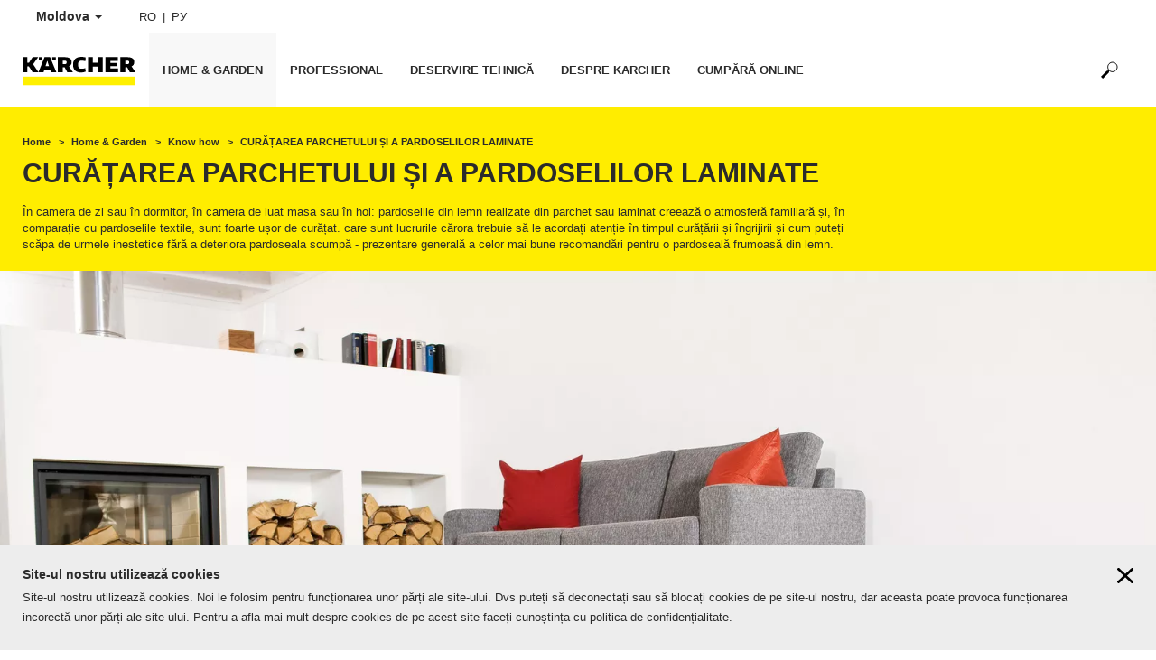

--- FILE ---
content_type: text/html; charset=UTF-8
request_url: https://www.karcher.com/md/home-garden/know-how/curatarea-parchetului-si-a-pardoselilor-laminate.html
body_size: 15281
content:
<!DOCTYPE html>
<html lang="ro" prefix="og: https://ogp.me/ns#">
<head>
<link href="https://s1.kaercher-media.com/media/image/selection/85368/d0/parkett-und-laminat-reinigen.webp" rel="preload" as="image" media="(min-width: 1200px)">
<link href="https://s1.kaercher-media.com/media/image/selection/85368/d1/parkett-und-laminat-reinigen.webp" rel="preload" as="image" media="(min-width: 800px) and (max-width: 1199px)">
<link href="https://s1.kaercher-media.com/media/image/selection/85368/m2/parkett-und-laminat-reinigen.webp" rel="preload" as="image" media="(min-width: 400px) and (max-width: 799px)">
<link href="https://s1.kaercher-media.com/media/image/selection/85368/m3/parkett-und-laminat-reinigen.webp" rel="preload" as="image" media="(min-width: 200px) and (max-width: 399px)">
    <script type="text/javascript">
        window.isocode = 'ro-MD';
        window.package = 'kaercher_nonlatin';
        window.cdn = 'https://s1.kaercher-media.com';
    </script>
    <meta charset="utf-8">
    <meta name="X-UA-Compatible" content="IE=edge">
    <meta name="viewport" content="width=device-width, initial-scale=1, maximum-scale=2.0">
    <meta name="theme-color" content="#ffffff">
    <link rel="icon" href="/favicon.ico">
    <link rel="stylesheet" type="text/css" href="https://s1.kaercher-media.com/versions/2025.6.0/static/vendor/bootstrap/css/bootstrap.min.css">
    <link rel="stylesheet" type="text/css" href="https://s1.kaercher-media.com/versions/2025.6.0/static/css/bundle_kaercher_nonlatin.css" media="screen">
    <script type="text/javascript">
        (function () {
            if (!Object.values || !Array.prototype.filter || !Array.prototype.find || !Array.prototype.findIndex || !Array.prototype.every || !Date.now || !Event.prototype.preventDefault || !Event.prototype.stopPropagation || !Element.prototype.addEventListener || !Object.keys || !Number.isNaN || !String.prototype.repeat || !('classList' in Element.prototype) || !window.atob || !window.btoa) {
                var tag = document.createElement('script');
                tag.src = (window.cdn ? window.cdn : '') + '/versions/2025.6.0/static/js/libs/kjs_polyfills.min.js';
                (document.head || document.getElementsByTagName('head')[0]).appendChild(tag);
            }
        })();
    </script>
    <script src="https://s1.kaercher-media.com/versions/2025.6.0/static/js/bundle.js" type="text/javascript"></script>
    <script type="text/javascript">
        kjsUtil('cms/setup').run((window.cdn ? window.cdn : '') + '/versions/2025.6.0/static/');
    </script>
        <link rel="apple-touch-icon" href="/apple-touch-icon.png">
    <link rel="apple-touch-icon" sizes="57x57" href="/apple-touch-icon-57x57.png">
    <link rel="apple-touch-icon" sizes="72x72" href="/apple-touch-icon-72x72.png">
    <link rel="apple-touch-icon" sizes="76x76" href="/apple-touch-icon-76x76.png">
    <link rel="apple-touch-icon" sizes="114x114" href="/apple-touch-icon-114x114.png">
    <link rel="apple-touch-icon" sizes="120x120" href="/apple-touch-icon-120x120.png">
    <link rel="apple-touch-icon" sizes="144x144" href="/apple-touch-icon-144x144.png">
    <link rel="apple-touch-icon" sizes="152x152" href="/apple-touch-icon-152x152.png">
            <meta property="og:image" content="https://s1.kaercher-media.com/media/image/selection/85368/d0/parkett-und-laminat-reinigen.webp" />
                <meta property="og:title" content="Очистка паркета и ламината" />
                <meta property="og:description" content="На что следует обратить внимание при очистке паркета или ламината? И как избавиться от пятен на деревянном полу? Самое время узнать больше!" />
                <meta name="google-site-verification" content="51HOspdk3rZ4zsHHCTQUz2kr6ylI4tRRJ_81PeV0UYU" />
                <title>Karcher MoldovaОчистка паркета и ламината | Kärcher Moldova</title>
                <link rel="canonical" href="https://www.karcher.com/md/home-garden/know-how/curatarea-parchetului-si-a-pardoselilor-laminate.html" />
                <meta name="language" content="ro" />
                <meta name="copyright" content="Alfred Kärcher GmbH & Co. KG" />
                <meta name="description" content="На что следует обратить внимание при очистке паркета или ламината? И как избавиться от пятен на деревянном полу? Самое время узнать больше!" />
                <meta name="robots" content="index,follow" />
    <script type="text/javascript" src="//assets.adobedtm.com/a13643f4feff/8edbaefff1c0/launch-ab041f333718.min.js"></script><script type="text/javascript">
    kjsConf('lib.analytics.pageType', 'Standard');
    kjsConf('lib.analytics.currency', 'MDL');
    kjsUtil('cms/analytics').track('pageDisplayed', {"page":{"id":"671685","name":"MD:66||671685:CUR\u0102\u021aAREA PARCHETULUI \u0218I A PARDOSELILOR LAMINATE","alias":"","type":"Standard"},"breadcrumbs":"MD - Moldova (Live)||Home & Garden||Know how||CUR\u0102\u021aAREA PARCHETULUI \u0218I A PARDOSELILOR LAMINATE","channel":"Home & Garden","issueDate":"2021-09-27T06:02:51+00:00","lastUpdateDate":"2022-02-01T15:25:38+00:00","language":"ro-MD"});
</script></head>
<body>
    <div id="skip-links">
        <a tabindex="0" href="#main">
            Skip to content
        </a>
        <a tabindex="0" href="#main-nav">
            Skip to navigation
        </a>
    </div>
    <div class="fg-cookiesdirective" data-kjs-app="cookiesdirective" role="dialog" aria-labelledby="cookiesdirective-heading">
    <input type="hidden" data-kjs-setting="client" value="66">
    <div class="container">
        <div class="row">
            <div class="col-xs-12">
                <a href="#" data-kjs-click="close" class="pull-right fc-close" style="margin: 0 0 20px 20px;" aria-label="Close cookies information"></a>
                <h4 id="cookiesdirective-heading">
                    Site-ul nostru utilizează cookies
                </h4>
                <p>Site-ul nostru utilizează cookies. Noi le folosim pentru funcționarea unor părți ale site-ului. Dvs puteți să deconectați sau să blocați cookies de pe site-ul nostru, dar aceasta poate provoca funcționarea incorectă unor părți ale site-ului. Pentru a afla mai mult despre cookies de pe acest site faceți cunoștința cu politica de confidențialitate.</p>
            </div>
        </div>
    </div>
</div>
<script type="application/ld+json">
    {"@context":"http:\/\/schema.org","@type":"WebSite","name":"K\u00e4rcher","url":"https:\/\/www.karcher.com\/md\/","potentialAction":{"@type":"SearchAction","target":"https:\/\/www.karcher.com\/md\/cautare-rezultate.html?query={search_term_string}","query-input":"required name=search_term_string"}}
</script>
<script type="text/javascript">
    kjsUtil('translation').set({"search":{"showAll":"Show all search results","productSuggestions":"Product suggestions","categoriesHG":"Categories (Home &amp; Garden)","categoriesPro":"Categories (Professional)","searchSuggestions":"Search suggestions","informationAndKnowledge":"Information &amp; knowledge","noResult":{"headline":"We did not find a suitable result for the search term {{:query}}.","hint":"<p>Please check your input for spelling mistakes or try a different search term.<\/p>"}},"product":{"addedValue":"+ free product"}});
</script>
<header class="fg-navigation" >
    <div class="visible-print container">
        <img
            src="https://s1.kaercher-media.com/versions/2025.6.0/static/img/kaercher_logo.svg"
            alt="Kärcher Logo">
    </div>
    <div class="navbar visible-sm visible-xs" id="nav-mobile" data-kjs-app="navigation/mobile">
        <input type="hidden" data-kjs-setting="rootline" value="[323057]">
        <input type="hidden" data-kjs-setting="isBrand" data-kjs-datatype="bool" value="0">
        <script type="application/json" data-kjs-setting="languageSwitcher">
            [{"label":"RO","url":"https:\/\/www.karcher.com\/md\/home-garden\/know-how\/curatarea-parchetului-si-a-pardoselilor-laminate.html","isocode":"ro-MD","active":1,"id":0},{"label":"\u0420\u0423","url":"https:\/\/www.karcher.com\/md-ru\/home-garden\/know-how\/ochistka-parketa-i-laminata.html","isocode":null,"active":0,"id":4}]
        </script>
        <div class="fc-menu row fc-hg">
    <div class="col-xs-4 col-md-7">
        <div class="fc-logo">
            <a href="/md/"><img class="img-responsive"
              src="https://s1.kaercher-media.com/versions/2025.6.0/static/img/kaercher_logo.svg"
              alt="Kärcher Logo">
            </a>
        </div>
    </div>
    <div class="fc-mobilenav-controls col-xs-offset-1 col-xs-7 col-md-5">
        <div class="col-xs-2 pull-right ml-1">
            <div class="fc-mobilenav-toggle">
                <a href="javascript:void(0);" data-kjs-click="toggleBeforeRendered" class="action--open hc-nav-trigger">
                    <span class="icon-bar icon-bar-top"></span>
                    <span class="icon-bar icon-bar-middle"></span>
                    <span class="icon-bar icon-bar-bottom"></span>
                </a>
            </div>
        </div>
                                            <div class="col-xs-2 pull-right">
                <div class="fc-search">
    <a href="javascript:void(0);" class="pull-right" data-kjs-click="toggleSearch">
    </a>
    <form method="get" class="fc-form-search" action="/md/cautare-rezultate.html">
        <div class="form-group fg-search-input" data-kjs-app="search/input">
            <input type="hidden" data-kjs-setting="parentNamespace" data-kjs-value="navigation/mobile">
            <span class="fc-close" data-kjs-click="navigation/mobile|toggleSearch"></span>
            <input type="text" class="form-control"
                   data-kjs-field="query"
                   aria-label="Enter search term"
                   placeholder="Cautare"
                   data-kjs-focus="focus"
                   data-kjs-change="changed"
                   autocomplete="off"
                   name="query" />
            <input type="submit" class="fc-submit" value="" aria-label="Execute search"/>
        </div>
    </form>
</div>            </div>
            </div>
</div>
<div class="hidden">
    <div id="mobile-main-menu" class="menu" data-kjs-view="mobile"></div>
</div>
            </div>
    <nav role="navigation" class="navbar visible-md visible-lg" id="nav-desktop" data-kjs-app="navigation/desktop">
        <input type="hidden" data-kjs-setting="rootline" value="[323057]">
        <div id="top-bar">
    <div class="container dropdown">
        <section id="language" class="navbar-left">
            <ul>
<li class="pull-left fc-country-switcher" data-kjs-app="countries/switcher">
    <input type="hidden" data-kjs-setting="parentNamespace" data-kjs-value="navigation/desktop">
    <a data-kjs-click="showList" href="javascript:void(0);"
       aria-haspopup="true" aria-expanded="false"
       aria-label="Country selection. Your current country: Moldova"
       class="dropdown-toggle dropdown-toggle-mobile">
        Moldova
        <span class="caret"></span>
    </a>
    <div class="dropdown-menu" data-kjs-view="list"></div>
</li>                
                                <li class="languages">
            <a href="/md/home-garden/know-how/curatarea-parchetului-si-a-pardoselilor-laminate.html" data-isocode="ro-MD"
            class="active"        >
            <span class="visible-md-inline">
                ro
            </span>
            <span class="hidden-md-inline">
                RO
            </span>
        </a>
            <a href="/md-ru/home-garden/know-how/ochistka-parketa-i-laminata.html" data-isocode=""
                    >
            <span class="visible-md-inline">
                ru
            </span>
            <span class="hidden-md-inline">
                РУ
            </span>
        </a>
    </li>
            </ul>
        </section>
    </div>
</div>        <div id="main-nav" class="fc-hg">
    <div class="container dropdown">
        <div class="fc-table-wrap">
            <ul>
                <li class="fc-logo"><a href="/md/"
                                       aria-label="Back to the home page"><img
                                src="https://s1.kaercher-media.com/versions/2025.6.0/static/img/kaercher_logo.svg"
                                alt="Kärcher Logo"></a></li>
                <li class="fc-navigation-items" data-kjs-view="desktop">
                    <ul>
                                                    <li>
                                                                    <a href="/md/home-garden.html"
                                       data-kjs-click="toggleBeforeRendered(i:112378)"
                                       aria-haspopup="true" aria-expanded="false"
                                       aria-controls="main-nav_item1" class="fc-main-nav-item fc-active">Home &amp; Garden</a>
                                    <div class="dropdown-menu" style="display:none;">
                                        <div class="dropdown-content" id="main-nav_item1">
                                                                                                                                                                                                                    <a href="/md/promotiile-noastre/promotii-home-garden.html" >
        Promoții
            </a>
                                                                                                                                                                                                                                <a href="/md/home-garden/know-how.html" >
        KÄRCHER KNOW HOW
            </a>
                                                                                                                                                                                                                                <a href="/md/despre-kaercher/companie/contacte.html" >
        Contacte
            </a>
                                                                                                                                                                                                                                                <ul>
                                                                                                            <li>
                                                            <a href="/md/home-garden/aparate-de-spalat-cu-presiune.html" >Aparate de spălat cu presiune</a>
                                                        </li>
                                                                                                            <li>
                                                            <a href="/md/home-garden/aparate-de-spalat-cu-presiune-cu-motor-termic.html" >Aparate de spălat cu presiune cu motor termic</a>
                                                        </li>
                                                                                                            <li>
                                                            <a href="/md/home-garden/pompe.html" >Pompe</a>
                                                        </li>
                                                                                                            <li>
                                                            <a href="/md/home-garden/sisteme-de-irigatii.html" >Sisteme de irigații</a>
                                                        </li>
                                                                                                            <li>
                                                            <a href="/md/home-garden/masini-de-maturat.html" >Mașini de măturat</a>
                                                        </li>
                                                                                                            <li>
                                                            <a href="/md/home-garden/aspiratoare.html" >Aspiratoare</a>
                                                        </li>
                                                                                                            <li>
                                                            <a href="/md/home-garden/aspiratoare-umed-uscate.html" >Aspiratoare umed-uscate</a>
                                                        </li>
                                                                                                            <li>
                                                            <a href="/md/home-garden/aspiratoare-specializate.html" >Aspiratoare specializate</a>
                                                        </li>
                                                                                                            <li>
                                                            <a href="/md/home-garden/mopuri-electrice.html" >Mopuri electrice</a>
                                                        </li>
                                                                                                            <li>
                                                            <a href="/md/home-garden/aspiratoare-verticale-cu-spalare.html" >Aspiratoare verticale cu spălare</a>
                                                        </li>
                                                                                                            <li>
                                                            <a href="/md/home-garden/aspiratoare-si-mopuri-robot.html" >Aspiratoare și mopuri robot</a>
                                                        </li>
                                                                                                            <li>
                                                            <a href="/md/home-garden/robot-pentru-curatarea-geamurilor.html" >Robot pentru curățarea geamurilor</a>
                                                        </li>
                                                                                                            <li>
                                                            <a href="/md/home-garden/maturi-electrice-cu-acumulator.html" >Mături electrice cu acumulator</a>
                                                        </li>
                                                                                                            <li>
                                                            <a href="/md/home-garden/aparate-de-curatat-cu-abur.html" >Aparate de curățat cu abur</a>
                                                        </li>
                                                                                                            <li>
                                                            <a href="/md/home-garden/aspirator-cu-abur.html" >Aspirator cu abur</a>
                                                        </li>
                                                                                                            <li>
                                                            <a href="/md/home-garden/statie-de-calcat-cu-abur.html" >Stație de călcat cu abur</a>
                                                        </li>
                                                                                                            <li>
                                                            <a href="/md/home-garden/aspiratoare-pentru-geamuri.html" >Aspiratoare pentru geamuri</a>
                                                        </li>
                                                                                                            <li>
                                                            <a href="/md/home-garden/aparat-de-lustruit-pardoseala.html" >Aparat de lustruit pardoseala</a>
                                                        </li>
                                                                                                            <li>
                                                            <a href="/md/home-garden/aparate-de-spalat-cu-acumulator.html" >Aparate de spălat cu acumulator</a>
                                                        </li>
                                                                                                            <li>
                                                            <a href="/md/home-garden/purificatoare-de-aer.html" >Purificatoare de aer</a>
                                                        </li>
                                                                                                            <li>
                                                            <a href="/md/home-garden/filtre-de-apa.html" >Filtre de apă</a>
                                                        </li>
                                                                                                            <li>
                                                            <a href="/md/home-garden/aparate-pentru-gradina.html" >Aparate pentru grădină</a>
                                                        </li>
                                                                                                            <li>
                                                            <a href="/md/home-garden/roboti-de-tuns-iarba.html" >Roboți de tuns iarba</a>
                                                        </li>
                                                                                                            <li>
                                                            <a href="/md/home-garden/aparate-pentru-gradina.html" >Aparate pentru grădină</a>
                                                        </li>
                                                                                                            <li>
                                                            <a href="/md/home-garden/masina-de-tuns-iarba-robotizata.html" >Mașină de tuns iarbă robotizată</a>
                                                        </li>
                                                                                                            <li>
                                                            <a href="/md/home-garden/aparat-de-curatat-terase.html" >Aparat de curățat terase</a>
                                                        </li>
                                                                                                            <li>
                                                            <a href="/md/home-garden/aparat-electric-de-curatat-gheata.html" >Aparat electric de curățat gheața</a>
                                                        </li>
                                                                                                            <li>
                                                            <a href="/md/home-garden/aspiratoare-cu-spalare.html" >Aspiratoare cu spălare</a>
                                                        </li>
                                                                                                            <li>
                                                            <a href="/md/home-garden/aspiratoare-pentru-cenusa.html" >Aspiratoare pentru cenușă</a>
                                                        </li>
                                                                                                            <li>
                                                            <a href="/md/signature-line.html" >Signature Line</a>
                                                        </li>
                                                                                                    </ul>
                                                                                                                                                                            </div>
                                    </div>
                                                            </li>
                                                    <li>
                                                                    <a href="/md/professional.html"
                                       data-kjs-click="toggleBeforeRendered(i:112379)"
                                       aria-haspopup="true" aria-expanded="false"
                                       aria-controls="main-nav_item2" class="fc-main-nav-item ">Professional</a>
                                    <div class="dropdown-menu" style="display:none;">
                                        <div class="dropdown-content" id="main-nav_item2">
                                                                                                                                                                                                                    <a href="/md/promotiile-noastre/promotii-professional.html" >
        Promoții
            </a>
                                                                                                                                                                                                                                <a href="/md/listele-de-preturi.html" >
        Listele de prețuri
            </a>
                                                                                                                                                                                                                                <a href="/md/professional/solutii-industriale.html" >
        Soluții industriale
            </a>
                                                                                                                                                                                                                                                <ul>
                                                                                                            <li>
                                                            <a href="/md/professional/aparate-de-spalat-cu-inalta-presiune.html" >Aparate de spălat cu înaltă presiune</a>
                                                        </li>
                                                                                                            <li>
                                                            <a href="/md/professional/aspiratoare-uscate.html" >Aspiratoare uscate</a>
                                                        </li>
                                                                                                            <li>
                                                            <a href="/md/professional/aspiratoare-umed-uscate.html" >Aspiratoare umed-uscate</a>
                                                        </li>
                                                                                                            <li>
                                                            <a href="/md/professional/aspiratoare-pentru-geamuri.html" >Aspiratoare pentru geamuri</a>
                                                        </li>
                                                                                                            <li>
                                                            <a href="/md/professional/masini-de-spalat-pardoseli.html" >Mașini de spălat pardoseli</a>
                                                        </li>
                                                                                                            <li>
                                                            <a href="/md/professional/aspiratoare-cu-spalare-profesionale.html" >Aspiratoare cu spălare profesionale</a>
                                                        </li>
                                                                                                            <li>
                                                            <a href="/md/professional/echipamente-pentru-curatare-manuala.html" >Echipamente pentru curățare manuală</a>
                                                        </li>
                                                                                                            <li>
                                                            <a href="/md/professional/masini-de-maturat.html" >Mașini de măturat</a>
                                                        </li>
                                                                                                            <li>
                                                            <a href="/md/professional/masini-municipale.html" >Mașini municipale</a>
                                                        </li>
                                                                                                            <li>
                                                            <a href="/md/professional/echipamente-pentru-gradina-profesionale.html" >Echipamente pentru grădină profesionale</a>
                                                        </li>
                                                                                                            <li>
                                                            <a href="/md/professional/sisteme-de-recuperare-a-apei.html" >Sisteme de recuperare a apei</a>
                                                        </li>
                                                                                                            <li>
                                                            <a href="/md/professional/aparate-de-curatat-cu-abur-si-aspiratoare-cu-abur.html" >Aparate de curățat cu abur și aspiratoare cu abur</a>
                                                        </li>
                                                                                                            <li>
                                                            <a href="/md/professional/aparate-de-sablat-cu-gheata-carbonica.html" >Aparate de sablat cu gheață carbonică</a>
                                                        </li>
                                                                                                            <li>
                                                            <a href="/md/professional/sisteme-de-tratare-a-apei.html" >Sisteme de tratare a apei</a>
                                                        </li>
                                                                                                            <li>
                                                            <a href="/md/professional/curatare-rezervoare.html" >Curățare rezervoare</a>
                                                        </li>
                                                                                                            <li>
                                                            <a href="/md/professional/purificator-de-aer.html" >Purificator de aer</a>
                                                        </li>
                                                                                                            <li>
                                                            <a href="/md/professional/battery-power.html" >Battery Power+</a>
                                                        </li>
                                                                                                    </ul>
                                                                                                                                                                            </div>
                                    </div>
                                                            </li>
                                                    <li>
                                                                    <a href="/md/servicii.html"
                                       data-kjs-click="toggleBeforeRendered(i:112380)"
                                       aria-haspopup="true" aria-expanded="false"
                                       aria-controls="main-nav_item3" class="fc-main-nav-item ">Deservire tehnică</a>
                                    <div class="dropdown-menu" style="display:none;">
                                        <div class="dropdown-content" id="main-nav_item3">
                                                                                                                                                                                                        <ul>
    <li>
        <a href="https://karcherservice.md/ro/" >Home &amp; Garden</a>
    </li>
    <li>
        <ul>
                            <li>
                    <a href="/md/garantie-extinsa-signature-line.html" >Extinderea garanției pentru aparatele SIGNATURE LINE</a>
                </li>
                            <li>
                    <a href="https://karcherservice.md/" >Service online</a>
                </li>
                            <li>
                    <a href="https://s1.kaercher-media.com/media/file/246953/talon-de-garantie.pdf" target="_blank">Talon de garanție</a>
                </li>
                            <li>
                    <a href="/md/servicii/home-garden/evaluarea-centrului-de-deservire-tehnica-karcher.html" >Evaluarea Centrului de deservire Tehnică Karcher</a>
                </li>
                    </ul>
    </li>
</ul>                                                                                                                                                                                                                <ul>
    <li>
        <a href="/md/servicii/professional.html" >Professional</a>
    </li>
    <li>
        <ul>
                            <li>
                    <a href="/md/servicii/professional/karcher-arenda-new.html" >Închirierea utilajelor Karcher</a>
                </li>
                            <li>
                    <a href="/md/servicii/professional/repair-service-new.html" >Servicii de reparație</a>
                </li>
                            <li>
                    <a href="" >Echipamente recondiționate</a>
                </li>
                            <li>
                    <a href="/md/servicii/professional/evaluarea-centrului-de-deservire-tehnica-karcher.html" >Evaluarea Centrului de deservire Tehnică Karcher</a>
                </li>
                    </ul>
    </li>
</ul>                                                                                                                                                                                                                            <a href="/md/despre-kaercher/companie/contacte.html" >
        Contacte
            </a>
                                                                                                                                                                                                                                                                                                                                </div>
                                    </div>
                                                            </li>
                                                    <li>
                                                                    <a href="/md/despre-kaercher.html"
                                       data-kjs-click="toggleBeforeRendered(i:112381)"
                                       aria-haspopup="true" aria-expanded="false"
                                       aria-controls="main-nav_item4" class="fc-main-nav-item ">Despre Karcher</a>
                                    <div class="dropdown-menu" style="display:none;">
                                        <div class="dropdown-content" id="main-nav_item4">
                                                                                                                                                                                                        <ul>
    <li>
        <a href="/md/despre-kaercher/companie/despre-kaercher.html" >Despre compania Kärcher</a>
    </li>
    <li>
        <ul>
                            <li>
                    <a href="/md/despre-kaercher/companie/rechizitele-bancare-si-drepturi-de-autor.html" >Rechizitele bancare și drepturi de autor</a>
                </li>
                            <li>
                    <a href="/md/despre-kaercher/companie/contacte.html" >Contacte</a>
                </li>
                            <li>
                    <a href="/md/despre-kaercher/companie/conformitate-si-integritate.html" >Conformitate și Integritate</a>
                </li>
                    </ul>
    </li>
</ul>                                                                                                                                                                                                                <ul>
    <li>
        <a href="/md/despre-kaercher/sponsorizare/sponsorizare-culturala.html" >Proiecte de curățare</a>
    </li>
    <li>
        <ul>
                            <li>
                    <a href="/md/despre-kaercher/sponsorizare/sponsorizare-culturala.html" >Sponsorizare culturală</a>
                </li>
                            <li>
                    <a href="/md/despre-kaercher/sponsorizare/sponsorizare-sportiva.html" >Sponsorizare sportivă</a>
                </li>
                            <li>
                    <a href="/md/despre-kaercher/sponsorizare/parteneri-de-marketing.html" >Parteneri de marketing</a>
                </li>
                    </ul>
    </li>
</ul>                                                                                                                                                                                                                <ul>
    <li>
        <a href="/md/despre-kaercher/cariere.html" >Cariere Kärcher</a>
    </li>
    <li>
        <ul>
                            <li>
                    <a href="/md/despre-kaercher/cariere/posturi-vacante.html" >Posturi Vacante</a>
                </li>
                            <li>
                    <a href="/md/despre-kaercher/cariere/benefits.html" >La ce beneficii se pot aștepta angajații Kärcher?</a>
                </li>
                            <li>
                    <a href="/md/despre-kaercher/cariere/culture-and-insights.html" >Cultura și perspectivele companiei</a>
                </li>
                    </ul>
    </li>
</ul>                                                                                                                                                                                                                <ul>
    <li>
        <a href="/md/despre-kaercher/sustenabilitatea-ca-parte-a-strategiei-kaercher.html" >Sustenabilitatea ca parte a strategiei Kärcher</a>
    </li>
    <li>
        <ul>
                            <li>
                    <a href="/md/despre-kaercher/sustenabilitatea-ca-parte-a-strategiei-kaercher/obiectivele-de-dezvoltare-durabila-2025.html" >Obiectivele de dezvoltare durabilă 2025</a>
                </li>
                            <li>
                    <a href="/md/despre-kaercher/sustenabilitatea-ca-parte-a-strategiei-kaercher/cifry-i-fakty.html" >Dezvoltare durabilă în numere </a>
                </li>
                            <li>
                    <a href="/md/despre-kaercher/sustenabilitatea-ca-parte-a-strategiei-kaercher/dezvoltare-durabila-la-origini.html" >Dezvoltare durabilă. La origini. </a>
                </li>
                            <li>
                    <a href="/md/despre-kaercher/sustenabilitatea-ca-parte-a-strategiei-kaercher/natura-cultura-si-societatea.html" >Natura, cultura și societatea</a>
                </li>
                            <li>
                    <a href="/md/despre-kaercher/sustenabilitatea-ca-parte-a-strategiei-kaercher/produse-si-lant-de-aprovizionare.html" >Produse și lanț de aprovizionare</a>
                </li>
                            <li>
                    <a href="/md/despre-kaercher/sustenabilitatea-ca-parte-a-strategiei-kaercher/personal.html" >Personal</a>
                </li>
                    </ul>
    </li>
</ul>                                                                                                                                                                                                                                                                                                                            </div>
                                    </div>
                                                            </li>
                                                    <li>
                                                                    <a href="/md/magazinul-online.html" class="fc-main-nav-item" >Cumpără online</a>
                                                            </li>
                                            </ul>
                </li>
<li class="fc-nav-icon fc-user-dropdown fc-search-container fc-nav-icons-1 " role="search">
    <a href="javascript:void(0);" class="fc-icon-nav pl-0" data-kjs-click="toggleSearch"
       style="position: relative; display: inherit;" aria-haspopup="true" aria-expanded="false"  title="Cautare">
        <span class="fc-icon fc-icon-search"></span>
    </a>
    <form class="fc-form-search" method="get" action="/md/cautare-rezultate.html">
        <div class="form-group fg-search-input" data-kjs-app="search/input">
            <input type="hidden" data-kjs-setting="parentNamespace" data-kjs-value="navigation/desktop">
                            <input type="hidden" data-kjs-setting="productcategoryInTitle" data-kjs-value="1" data-kjs-datatype="bool">
                        <input type="text" class="form-control"
                   data-kjs-field="query"
                   aria-label="Enter search term"
                   placeholder="Cautare"
                   data-kjs-change="changed"
                   autocomplete="off"
                   name="query" />
            <input type="submit" class="fc-submit" value="" aria-label="Execute search"/>
        </div>
    </form>
</li>                
                            </ul>
        </div>
    </div>
</div>    </nav>
</header><div id="main" role="main">
    <main>
<div class="fg-infopopup" data-kjs-app="infopopup">
    <input type="hidden" data-kjs-setting="pageId" value="671685"
           data-kjs-datatype="int">
            <script type="application/json" data-kjs-setting="config">
            {"id":1266,"type":"popup","name":"Promo\u021bie de iarn\u0103 K\u00e4rcher","delay":3,"buttonColor":"yellow","headline":"Promo\u021bie de iarn\u0103 K\u00e4rcher","text":"<p>Promo\u021bie de iarn\u0103! Reduceri speciale la echipamentele K&auml;rcher doar acum. Gr\u0103bi\u021bi-v\u0103!<\/p>","linkLabel":"Afla\u021bi mai multe","linkTarget":"\/md\/promotiile-noastre\/promotii-home-garden\/oferta-lunii.html","image":"https:\/\/s1.kaercher-media.com\/media\/image\/selection\/206201\/d0\/promotie-de-iarna-kaercher.png#webp","coupon":"","translations":{"coupon_copy_button":"Copy coupon code","coupon_copy_confirmation":"Copied to clipboard"}}
        </script>
    <div data-kjs-view="main"></div>
</div><section data-kwsf-tmpl="ribbon" id="ribbon">
    <div class="container">
        <div class="row">
            <div class="col-sm-12 col-lg-9">
    <div class="hidden-print" id="breadcrumbs">
           <ul vocab="http://schema.org/" typeof="BreadcrumbList">
                    <li property="itemListElement" typeof="ListItem">
                <a href="/md/" title="Home" property="item"
                   typeof="WebPage" aria-hidden="true">
                    <span property="name">Home</span>
                </a>
                <meta property="position" content="1">
            </li>
                    <li property="itemListElement" typeof="ListItem">
                <a href="/md/home-garden.html" title="Home &amp; Garden" property="item"
                   typeof="WebPage" aria-hidden="true">
                    <span property="name">Home &amp; Garden</span>
                </a>
                <meta property="position" content="2">
            </li>
                    <li property="itemListElement" typeof="ListItem">
                <a href="/md/home-garden/know-how.html" title="Know how" property="item"
                   typeof="WebPage" aria-hidden="true">
                    <span property="name">Know how</span>
                </a>
                <meta property="position" content="3">
            </li>
                    <li property="itemListElement" typeof="ListItem">
                <a href="/md/home-garden/know-how/curatarea-parchetului-si-a-pardoselilor-laminate.html" title="CURĂȚAREA PARCHETULUI ȘI A PARDOSELILOR LAMINATE" property="item"
                   typeof="WebPage" aria-hidden="true">
                    <span property="name">CURĂȚAREA PARCHETULUI ȘI A PARDOSELILOR LAMINATE</span>
                </a>
                <meta property="position" content="4">
            </li>
            </ul>
    </div>
                                    <h1 class="ribbonmobile">CURĂȚAREA PARCHETULUI ȘI A PARDOSELILOR LAMINATE</h1>
                                        <p>&Icirc;n camera de zi sau &icirc;n dormitor, &icirc;n camera de luat masa sau &icirc;n hol: pardoselile din lemn realizate din parchet sau laminat creează o atmosferă familiară și, &icirc;n comparație cu pardoselile textile, sunt foarte ușor de curățat. care sunt lucrurile cărora trebuie să le acordați atenție &icirc;n timpul curățării și &icirc;ngrijirii și cum puteți scăpa de urmele inestetice fără a deteriora pardoseala scumpă - prezentare generală a celor mai bune recomandări pentru o pardoseală frumoasă din lemn.</p>
                                </div>
        </div>
    </div>
</section><section data-kwsf-tmpl="image_cinematic" class="fg-image-cinematic" id="article1299207" >    <div class="container-full">
<div class="row">
    <div class="col-xs-12 image-fit">
                <img data-src="https://s1.kaercher-media.com/media/image/selection/85368/d0/parkett-und-laminat-reinigen.jpg#webp" alt="Рекомендации Kärcher по очистке паркета и ламината" title="Очистка паркета и ламината" data-kjs-ratio="5:2">
    </div>
</div>
</div>
</section>
<div data-kjs-app="anchor" class="fg-anchor">
    <div data-kjs-view="main">
        <div class="fg-placeholder"></div>
    </div>
</div><section data-kwsf-tmpl="headlinetext" class="" id="article1299205" data-anchor="Ce trebuie luat în considerare?">    <div class="container">
    <div class="row">
        <div class="col-sm-12 col-lg-9">
                <h2>Parchetul, pardoseala laminată și alte materiale asemănătoare: Care sunt lucrurile cărora trebuie să le acordați atenție atunci când le curățați?</h2>
                <p>C&acirc;nd vine vorba de pardoseli din lemn, se face o distincție &icirc;ntre parchet, dușumea și parchet laminat. Parchetul și dușumeaua sunt realizate exclusiv din lemn, &icirc;n timp ce laminatul, este alcătuit dintr-un amestec de materiale cu plăci fibrolemnoase. Aceste pardoseli arată destul de similar, dar au proprietăți foarte specifice:</p>
                    </div>
    </div>
    </div>
</section>
<section data-kwsf-tmpl="imageheadlinetexttwocolumns" class="" id="article1299204" >    <div class="container">
<div class="row equalheight-container" data-kjs-app="content/equalheight">
        <div class="col-sm-6 image-fit">
                <img data-src="https://s1.kaercher-media.com/media/image/selection/85369/d0/parkett.jpg#webp" alt="Паркет" title="Паркет">
            <div class="equalheight-element">
                                        <h3 class="headlinebottom">Parchetul și dușumeaua</h3>
                    <p>Parchetul este disponibil &icirc;n diferite variante, de exemplu, plăci lungi de parchet, parchetul de tip mozaic sau parchetul tip herringbone. O placă de dușumea nu este diferită de parchet, dar plăcile sau sc&acirc;ndurile sale sunt produse din lemn la o lungime regulată și, prin urmare, sunt semnificativ mai lungi dec&acirc;t bucățile de lemn folosite la parchet. &Icirc;n cazul ambelor pardoseli, modul &icirc;n care este tratată suprafața este foarte important: Acestea sunt fie ceruite, unse cu ulei sau lăcuite. Parchetul cerat este tratat cu ceară, iar astfel lemnul capătă un finisaj mat p&acirc;nă la foarte lucios. Parchet uns cu ulei este tratat cu ulei, iar astfel &icirc;mbunările ample sunt protejate mai bine &icirc;mpotriva umezelii. Parchetul lăcuit reduce pătrunderea umezelii și a murdăriei, deși acest lucru nu &icirc;mpiedică apa să intre &icirc;n &icirc;mbinări și &icirc;n zg&acirc;rieturile ad&acirc;nci. Prin urmare, parchetul este sensibil la umiditate. Acest lucru &icirc;nseamnă că, atunci c&acirc;nd &icirc;l curățați, este important să vă asigurați că umezeala răm&acirc;ne pe pardoseală c&acirc;t mai puțin timp. Această metodă este cunoscută sub denumirea de curățare umedă. &Icirc;n plus, pardoselile din lemn se pot umfla sau contracta, &icirc;n funcție de umiditate.</p>
                </div>
                    </div>
        <div class="col-sm-6 image-fit">
                <img data-src="https://s1.kaercher-media.com/media/image/selection/85371/d0/laminat.jpg#webp" alt="Ламинат" title="Ламинат">
            <div class="equalheight-element">
                                        <h3 class="headlinebottom">Parchetul laminat</h3>
                    <p>Laminatul are de obicei aspect de lemn, dat este disponibil și cu aspect de gresie sau de piatră. Acesta constă &icirc;n panouri fibrolemnoase ca strat de bază, un strat decorativ și un strat de rășină melamină-formaldehidă transparent &icirc;n partea superioară, numit strat de acoperire. Suprafața este rezistentă la zg&acirc;rieturi și este ușor de curățat. Cu toate acestea, marginile sunt de obicei sensibile la umiditate - mai ales &icirc;n cazul &icirc;n care laminatul a fost montat incorect. Prin urmare, pentru acest tip de pardoseală trebuie să fie folosită doar metoda de curățare umedă, așa cum este și cazul parchetului, adică folosind un minim de umiditate.</p>
                </div>
                    </div>
    </div>
</div>
</section>
<section data-kwsf-tmpl="horizontalrule" class="" id="article1299203" >    <div class="container">
            <div class="row">
            <div class="hidden-xs hidden-sm">
                <hr/>
            </div>
        </div>
    </div>
</section>
<section data-kwsf-tmpl="imagetext2" class="" id="article1299202" data-anchor="Curățare uscată">    <div class="container">
<div class="row">
            <div class="col-sm-6 image-fit">
                <img data-src="https://s1.kaercher-media.com/media/image/selection/85373/d0/parkett-und-laminat-mit-dem-staubsauger-reinigen.jpg#webp" class="imagemobile" alt="Очистка паркета и ламината с помощью пылесоса Kärcher" title="Очистка паркета и ламината с помощью пылесоса">
        </div>
        <div class="col-sm-6">
                <h2 class="mobileheadline">Curățarea uscată cu un aspirator și o perie de praf</h2>
                <p>&Icirc;nainte de ștergerea umedă, praful și murdăria desprinsă, cum ar fi părul animalelor de companie, trebuie &icirc;ndepărtate de pe parchet și de pe laminat cu ajutorul unui&nbsp;<a href="/md/home-garden/aspiratoare.html" target="_self" class="inline-link">aspirator</a>,&nbsp;al unei mături sau al unei perii de șters praful. Altfel, apa ajunge să se amestece cu murdăria, lucru care determină apariția unor dungi sau chiar a unor zg&acirc;rieturi fine pe pardoseală, atunci c&acirc;nd o ștergeți.</p>
<p>&Icirc;n cazul aspirării pardoselilor din lemn, este important să utilizați capătul corect. Multe aspiratoare au o duză specială pentru pardoseli dure sau o duză suplimentară pentru parchet. Acestea sunt, de obicei, prevăzute cu o perie mică din păr natural, care protejează pardoselile delicate din lemn &icirc;mpotriva zg&acirc;rieturilor.</p>
<p>Puteți &icirc;ncepe apoi curățarea umedă - indiferent dacă faceți acest lucru &icirc;n modul tradițional, folosind mopul, o lavetă din microfibră sau un detergent pentru pardoseală. Atunci c&acirc;nd lucrați cu un mop sau cu o lavetă din microfibră, este important să le stoarceți bine &icirc;nainte de a șterge pardoseala, astfel &icirc;nc&acirc;t să răm&acirc;nă doar un pic de umezeală pe pardoseala de lemn, aceasta usc&acirc;ndu-se &icirc;n c&acirc;teva minute. Atunci c&acirc;nd alegeți un material pentru curățare, este preferabil să utilizați microfibră: Aceste fibre au o acțiune mecanică solidă și atrag murdăria, chiar și atunci c&acirc;nd nu este utilizat detergent. &Icirc;n cazul parchetului uns cu ulei sau cerat, se poate utiliza o piele de căprioară sau lavete din viscoză sau bumbac pentru a proteja suprafețele șterse.</p>
            </div>
    </div>
</div>
</section>
<section data-kwsf-tmpl="horizontalrule" class="" id="article1299201" >    <div class="container">
            <div class="row">
            <div class="hidden-xs hidden-sm">
                <hr/>
            </div>
        </div>
    </div>
</section>
<section data-kwsf-tmpl="imagetext2" class="" id="article1299200" data-anchor="Curățare cu mopuri electrice">    <div class="container">
<div class="row">
            <div class="col-sm-6">
                <h2 class="mobileheadline">Ștergere umedă cu mopuri electrice</h2>
                <p>Deoarece parchetul și laminatul sunt sensibile la umiditate, este important să se utilizeze c&acirc;t mai puțină apă atunci c&acirc;nd le curățați. &Icirc;n caz contrar, pardoseala se poate umfla și se poate deteriora ireversibil. Aparatele speciale de curățare a pardoselilor sunt potrivite pentru o ștergere delicată, umedă. Acestea lasă &icirc;n urmă un minimum de umiditate reziduală, care se usucă &icirc;n doar c&acirc;teva minute. Iar activitatea enervantă de clătire și stoarcere manuală a mopului devine istorie.</p>
<p>&Icirc;nainte de a șterge cu <a href="/md/home-garden/mopuri-electrice.html" target="_self" class="inline-link">un&nbsp;mop electric</a>, trebuie să &icirc;ndepărtați praful și murdăria grosieră de pe pardoselile din lemn. Pentru modelele care au și o funcție de aspirare, nu este necesară curățarea prealabilă a pardoselilor cu aspiratorul.</p>
<p>Apoi puteți &icirc;ncepe curățarea umedă. Cel mai bun mod &icirc;n care le puteți curăța constă &icirc;n adăugarea unui&nbsp;detergent pentru pardoseli din lemn&nbsp;&icirc;n apa curată. &Icirc;n timpul ștergerii, aparatul de curățat pardoseala trebuie deplasat &icirc;ncet &icirc;nainte și &icirc;napoi, &icirc;n mișcări suprapuse. Acest lucru asigură curățarea uniformă a pardoselilor și absența dungilor. Suprafața de lemn se usucă, de obicei, &icirc;n două minute. Dacă, după acest timp, sunt vizibile &icirc;n continuare zone umede, vă recomandăm uscarea manuală cu o lavetă moale.</p>
            </div>
        <div class="col-sm-6 image-fit">
                <img data-src="https://s1.kaercher-media.com/media/image/selection/85374/d0/parkett-und-laminat-mit-einem-hartbodenreiniger-reinigen.jpg#webp" class="imagemobile" alt="Очистка паркета и ламината с помощью аппарата для влажной уборки пола" title="Очистка паркета и ламината с помощью аппарата для влажной уборки пола">
        </div>
    </div>
</div>
</section>
<section data-kwsf-tmpl="headlinetext" class=" fg-background fc-yellow-bg" data-bgcolor="yellow" id="article1299199" >    <div class="container">
    <div class="row">
        <div class="col-sm-12 col-lg-9">
                <h3>Recomandări pentru utilizarea aparatelor de curățat pardoseala</h3>
                <ul>
<li>Cel mai bine este să lucrați dinspre pereți către ușă. Astfel nu veți călca pe zonele care au fost deja curățate &icirc;nainte ca acestea să se usuce.</li>
<li>Dacă există resturi de detergent vechi, acest lucru poate afecta rezultatul. La utilizarea unui aparat de curățare a pardoselii pentru prima oară, poate fi necesar ca pardoseala să fie tratată mai intens. Prin urmare, ar trebui ca mai &icirc;nt&acirc;i să ștergeți pardoseala fără detergent, astfel &icirc;nc&acirc;t orice reziduuri de detergent să poată fi desprinse complet.</li>
<li>Atunci c&acirc;nd treceți la alte suprafețe, de exemplu, de la laminat sau parchet la gresie, ar trebui ca mai &icirc;nt&acirc;i să clătiți bine rolele sau chiar să le &icirc;nlocuiți cu o a doua pereche de role.</li>
<li>Nu petreceți prea mult timp curăț&acirc;nd o zonă, astfel &icirc;nc&acirc;t pardoseala să nu se ude prea mult.</li>
<li>&Icirc;n cazul pardoselilor din lemn unse cu ulei sau ceruite, ar trebui să evitați, de asemenea, să petreceți prea mult timp &icirc;ntr-o anumită zonă, deoarece acest lucru ar putea &icirc;ndepărta uleiul sau ceara din lemn.</li>
<li>Pardoselile delicate, cum ar fi pardoselile de plută netratate, trebuie să fie testate &icirc;n ceea ce privește rezistența la apă &icirc;ntr-o zonă mai puțin vizibilă.</li>
</ul>
                    </div>
    </div>
    </div>
</section>
<section data-kwsf-tmpl="headlinetext" class="" id="article1299197" data-anchor="Curățare cu abur">    <div class="container">
    <div class="row">
        <div class="col-sm-12 col-lg-9">
                <h2>Ștergerea parchetului și a laminatului cu aparatul de curățat de abur</h2>
                <p>Parchet și laminatele pot șterse și cu <a href="/md/home-garden/aparate-de-curatat-cu-abur.html" target="_self" class="inline-link">aparatul de curățat cu abur</a>. Utilizați capul de curățare pentru pardoseală cu lavetă din microfibră și deplasați-l rapid &icirc;nainte și &icirc;napoi cu, eliberarea unor scurte jeturi de abur. &Icirc;n acest mod, este important să utilizați numai at&acirc;t abur c&acirc;t este necesar pentru a desprinde murdăria. &Icirc;n plus, duza nu trebuie ținută prea mult timp pe o zonă, astfel &icirc;nc&acirc;t să nu răm&acirc;nă bălți pe pardoseala din lemn. Dacă debitul de abur poate fi reglat pe dispozitiv, trebuie să selectați cea mai mică setare pentru abur. &Icirc;n general, pardoselile din lemn trebuie curățate cu abur numai dacă au fost montate corect și aburul nu poate pătrunde &icirc;n &icirc;mbinările și marginile neprotejate. &Icirc;n caz contrar, există riscul ca pardoseala să se umfle.</p>
                    </div>
    </div>
    </div>
</section>
<section data-kwsf-tmpl="image" class="" id="article1299196" >    <div class="container">
<div class="row">
    <div class="col-sm-12 image-fit">
                <img data-src="https://s1.kaercher-media.com/media/image/selection/85376/d0/parkett-und-laminat-mit-dampfreiniger-reinigen.jpg#webp" class="imagemobile" alt="Очистка паркета и ламината с помощью пароочистителя" title="Очистка паркета и ламината с помощью пароочистителя" data-kjs-ratio="5:2">
    </div>
</div>
</div>
</section>
<section data-kwsf-tmpl="horizontalrule" class="" id="article1299195" >    <div class="container">
            <div class="row">
            <div class="hidden-xs hidden-sm">
                <hr/>
            </div>
        </div>
    </div>
</section>
<section data-kwsf-tmpl="headlinetext" class="" id="article1299194" data-anchor="Detergent ">    <div class="container">
    <div class="row">
        <div class="col-sm-12 col-lg-9">
                <h2>Detergentul potrivit face diferența</h2>
                <p>Pentru a vă asigura că pardoseala de lemn nu este doar curată, ci și bine &icirc;ntreținută, trebuie utilizat un detergent care conține o componentă de &icirc;ntreținere &icirc;n plus față de componenta de curățare. Echipamentul potrivit pentru o anumită pardoseală din lemn depinde de modul &icirc;n care a fost tratată suprafața pardoselii de lemn:</p>
                    </div>
    </div>
    </div>
</section>
<section data-kwsf-tmpl="imagetext2" class="" id="article1299193" >    <div class="container">
<div class="row">
            <div class="col-sm-6 image-fit">
                <img data-src="https://s1.kaercher-media.com/media/image/selection/88643/d0/rm-535.jpg#webp" class="imagemobile" alt="Чистящие средства Kärcher для деревянных полов" title="Чистящие средства для деревянных полов">
        </div>
        <div class="col-sm-6">
                <h2 class="mobileheadline"></h2>
                <p><strong>Pardoselile din lemn lăcuit:</strong>&nbsp;Un&nbsp;detergent cu protecție la umiditate&nbsp;este ideal pentru curățarea temeinică și delicată, pentru &icirc;mprospătarea și &icirc;ngrijirea pardoselilor lăcuite din lemn (parchet, plută și laminat). Acesta are un efect de impregnare, prin care pardoseala absoarbe mai puțină umiditate. Prin urmare, lemnul nu este protejat numai &icirc;mpotriva umflării, ci și &icirc;mpotriva acumulării murdăriei.</p>
<p><strong>Pardoseli din lemn unse cu ulei/ceruite:</strong>&nbsp;<a href="https://karchershop.md/home-garden/chistyashhie-sredstva-dlya-doma-i-sada/sredstvo-dlya-uhoda-za-voshhenymi-derevyannymi-polami-rm-535-500ml" target="_self" class="inline-link">Un detergent cu o componentă de &icirc;ntreținere specială</a>, care lasă &icirc;n urmă un luciu semi-mat fără urme și, de asemenea, protejează pardoseala &icirc;mpotriva umezelii, este perfect pentru curățarea și &icirc;ngrijirea pardoselilor din lemn unse cu ulei sau cerate. Cu toate acestea, &icirc;n acest caz, trebuie să respectați și instrucțiunile de dozare deoarece, &icirc;n cazul utilizării frecvente a agenților de &icirc;ngrijire, se formează un strat lipicios pe lemn, care atrage praful. Nu trebuie să utilizați detergenți alcalini, cum ar fi detergenții universali, pentru pardoselile din lemn unse cu ulei sau cerate, deoarece acestea &icirc;ndepărtează prea mult agent de &icirc;ngrijire din lemn.</p>
<p>Dacă răm&acirc;n dungi pe pardoseală după ce ștergeți, este posibil să fi folosit prea mult detergent. Zonele care sunt utilizate mai rar devin gri mai &icirc;nt&acirc;i, deoarece un strat de protecție excesiv de gros se combină cu praful de aici. Aceste zone trebuie șterse mai &icirc;nt&acirc;i, folosind doar apă. Apoi folosiți substanța de &icirc;ngrijire pentru ștergerea pardoselilor, pentru a curăța cu grijă zonele utilizate mai frecvent.</p>
            </div>
    </div>
</div>
</section>
<section data-kwsf-tmpl="textonecolumn" class=" fg-background fc-yellow-bg" data-bgcolor="yellow" id="article1299192" >    <div class="container">
<div class="row">
    <div class="col-sm-12 col-lg-9">
            <p><strong>Sfat:</strong> Dacă nu sunteți sigur ce detergent este potrivit pentru pardoseala dumneavoastră, vă recomandăm să &icirc;l testați &icirc;ntr-o zonă invizibilă. Informații suplimentare privind curățarea și &icirc;ntreținerea pardoselii &icirc;n cauză sunt adesea incluse și &icirc;n instrucțiunile de curățare și de &icirc;ngrijire oferite de producătorul pardoselii.</p>
            </div>
</div>
</div>
</section>
<section data-kwsf-tmpl="imagetext2" class="" id="article1299190" data-anchor=" Îndepărtarea petelor">    <div class="container">
<div class="row">
            <div class="col-sm-6 image-fit">
                <img data-src="https://s1.kaercher-media.com/media/image/selection/88000/d0/flecken-von-laminat-entfernen.jpg#webp" class="imagemobile" alt="Рекомендация Kärcher: как удалить жидкость с ламината" title="Удаление жидкостей с ламината">
        </div>
        <div class="col-sm-6">
                <h2 class="mobileheadline">SOS: Îndepărtarea petelor de parchet și laminat</h2>
                <p>Petele de pe pardoselile din lemn pot fi &icirc;mpărțite &icirc;n două categorii: Pete de suprafață și pete care au pătruns deja &icirc;n lemn.</p>
<p>Imediat ce pe suprafața pardoselii se varsă lichide precum vinul roșu sau sucul, acestea trebuie absorbite, folosind o lavetă absorbantă. Petele de suprafață, cum ar fi resturile alimentare sau mizeria de pe tălpile pantofilor, pot fi &icirc;ndepărtate foarte ușor cu ajutorul unei lavete din microfibră ușor umezite.</p>
<p>&Icirc;n cazul petelor persistente, zona afectată poate fi tratată cu <a href="https://karchershop.md/home-garden/chistyashhie-sredstva-dlya-doma-i-sada/universalnoe-sredstvo-dlya-uborki-polov-rm-536-500ml" target="_self" class="inline-link">un&nbsp;detergent universal</a>.&nbsp;&Icirc;n mod alternativ, &icirc;n plus față de detergenții universali, puteți folosi soluții de uz casnic, cum ar fi apa cu detergent de vase, un săpun neutru sau balsam de rufe, o gumă de șters sau un alcool metilic pentru &icirc;ndepărtarea vopselelor de exemplu. Zonele murdare trebuie să fie &icirc;ntotdeauna șterse &icirc;n direcția structurii lemnului și apoi șterse cu apă.</p>
<p>Petele care au pătruns &icirc;n lemn sunt dificil de &icirc;ndepărtat deoarece ceara, uleiul sau lacul trebuie adesea &icirc;ndepărtate mai &icirc;nt&acirc;i pentru a ajunge la pată. De multe ori, &icirc;n această situație, singurul remediu ar fi să apelați la o companie specializată.</p>
<p>&nbsp;</p>
            </div>
    </div>
</div>
</section>
<section data-kwsf-tmpl="horizontalrule" class="" id="article1299189" >    <div class="container">
            <div class="row">
            <div class="hidden-xs hidden-sm">
                <hr/>
            </div>
        </div>
    </div>
</section>
<section data-kwsf-tmpl="headline" class="" id="article1299188" data-anchor="Produse potrivite">    <div class="container">
    <div class="row">
        <div class="col-sm-12">
                <h2>Produse potrivite pentru parchet și suprafețe laminate</h2>
        </div>
    </div>
</div>
</section>
<section data-kwsf-tmpl="imagecarousel" class="" id="article1299187" >    <div class="container">
<div class="row">
    <div class="col-sm-12">
        <div class="fg-carousel-wrapper swiper" data-kjs-app="content/carousel">
            <input type="hidden" data-kjs-setting="options.breakpoints.767.slidesPerView" value="3"
                   data-kjs-datatype="int">
            <input type="hidden" data-kjs-setting="options.breakpoints.767.slidesPerGroup" value="3"
                   data-kjs-datatype="int">
            <input type="hidden" data-kjs-setting="options.spaceBetween" value="30"
                   data-kjs-datatype="int">
            <div class="fc-carousel swiper-wrapper">
                                    <div class="image-fit fc-carousel-slide swiper-slide">
            <a href="/md/home-garden/mopuri-electrice.html" title="Аппараты для влажной уборки пола"  class="d-block">
                <img data-kjs-src="https://s1.kaercher-media.com/media/image/selection/71366/d0/floor-cleaner.jpg#webp" alt="Аппараты Kärcher для влажной уборки пола" title="Аппараты для влажной уборки пола">
        </a>
                        <div class="carouselsubtext">
                                                                <p><a href="/md/home-garden/mopuri-electrice.html" target="_self" class="inline-link">Mop electric</a></p>
                                                        </div>
                    </div>
                                    <div class="image-fit fc-carousel-slide swiper-slide">
            <a href="/md/home-garden/aparate-de-curatat-cu-abur.html" title="Пароочистители"  class="d-block">
                <img data-kjs-src="https://s1.kaercher-media.com/media/image/selection/70490/d0/steam-cleaner.jpg#webp" alt="Пароочистители Kärcher" title="Пароочистители">
        </a>
                        <div class="carouselsubtext">
                                                                <p><a href="/md/home-garden/aparate-de-curatat-cu-abur.html" target="_self" class="inline-link">Aparat de curățat cu abur</a></p>
                                                        </div>
                    </div>
                                    <div class="image-fit fc-carousel-slide swiper-slide">
            <a href="/md/home-garden/aspiratoare.html" title="Пылесосы"  class="d-block">
                <img data-kjs-src="https://s1.kaercher-media.com/media/image/selection/71365/d0/vacuum-cleaner.jpg#webp" alt="Пылесосы Kärcher" title="Пылесосы">
        </a>
                        <div class="carouselsubtext">
                                                                <p><a href="/md/home-garden/aspiratoare.html" target="_self" class="inline-link">Aspiratoare</a></p>
                                                        </div>
                    </div>
                                    <div class="image-fit fc-carousel-slide swiper-slide">
            <a href="https://karchershop.md/home-garden/chistyashhie-sredstva-dlya-doma-i-sada/universalnoe-sredstvo-dlya-uborki-polov-rm-536-500ml" title="Уборка и уход за деревянными полами"  class="d-block">
                <img data-kjs-src="https://s1.kaercher-media.com/media/image/selection/88644/d0/rm-535.jpg#webp" alt="Уборка и уход за деревянными полами Kärcher" title="Уборка и уход за деревянными полами">
        </a>
                        <div class="carouselsubtext">
                                                                <p><a href="https://karchershop.md/home-garden/chistyashhie-sredstva-dlya-doma-i-sada/universalnoe-sredstvo-dlya-uborki-polov-rm-536-500ml" target="_self" class="inline-link">Detergent pentru pardoseli din lemn</a></p>
                                                        </div>
                    </div>
                            </div>
            <div class="carouselmobile carousel-control-prev" tabindex="0"></div>
            <div class="carouselmobile carousel-control-next" tabindex="0"></div>
        </div>
    </div>
</div>
</div>
</section>
<section data-kwsf-tmpl="headline" class=" fg-background fc-grey-bg" data-bgcolor="grey" id="article1299186" >    <div class="container">
    <div class="row">
        <div class="col-sm-12">
                <h2>Te-ar mai putea interesa:</h2>
        </div>
    </div>
</div>
</section>
<section data-kwsf-tmpl="imageandtextthreecolumns" class=" fg-background fc-grey-bg" data-bgcolor="grey" id="article1299185" >    <div class="container">
<div class="row equalheight-container" data-kjs-app="content/equalheight">
    <div class="col-sm-4 image-fit equalheight-element">
            <a href="/md/home-garden/know-how/curatarea-gresiei.html" title="Очистка керамической плитки"  class="d-block">
                <img data-src="https://s1.kaercher-media.com/media/image/selection/85409/d0/fliesen-reinigen-dampfreiniger.jpg#webp" class="imagemobile" alt="Рекомендации Kärcher по очистке керамической плитки" title="Очистка керамической плитки">
        </a>
            <div class="extramargin"></div>
        <div>
                <h3><a href="/md/home-garden/know-how/curatarea-gresiei.html" target="_self" class="inline-link">Curățarea gresiei</a></h3>
            </div>
            </div>
    <div class="col-sm-4 image-fit equalheight-element">
            <a href="/md/home-garden/know-how/curatarea-podelelor-din-pvc-si-linoleum.html" title="Очистка ПВХ и линолеума"  class="d-block">
                <img data-src="https://s1.kaercher-media.com/media/image/selection/87017/d0/linoleum-und-pvc-reinigen.jpg#webp" class="imagemobile" alt="Рекомендации Kärcher по очистке ПВХ и линолеума" title="Очистка ПВХ и линолеума">
        </a>
            <div class="extramargin"></div>
        <div>
                <h3><a href="/md/home-garden/know-how/curatarea-podelelor-din-pvc-si-linoleum.html" target="_self" class="inline-link">Curățarea suprafețelor din PVC și linoleum</a></h3>
            </div>
            </div>
    <div class="col-sm-4 image-fit equalheight-element">
            <a href="/md/home-garden/know-how/curatarea-spatiilor-de-locuit.html" title="Уборка жилых помещений"  class="d-block">
                <img data-src="https://s1.kaercher-media.com/media/image/selection/87013/d0/wohnraeume-reinigen.jpg#webp" class="imagemobile" alt="Рекомендации Kärcher по уборке жилых помещений" title="Уборка жилых помещений">
        </a>
            <div class="extramargin"></div>
        <div>
                <h3><a href="/md/home-garden/know-how/curatarea-spatiilor-de-locuit.html" target="_self" class="inline-link">Curățarea sufrageriei</a></h3>
            </div>
            </div>
    </div>
</div>
</section>
<footer class="hidden-print fg-navigation-footer" data-kjs-app="navigation/footer">
    <div class="fc-rows">
                    <div class="container">
                <div class="row">
                                            <div class="col-sm-3 fc-col">
                                                            <div class="fc-content fc-collapsible">
                                                                            <h6 data-kjs-click="toggle">INFORMAȚIE UTILĂ</h6>
                                        <div class="fc-body">
                                            <p><a href="/md/despre-kaercher/companie/contacte.html" target="_self" class="inline-link inline-link">Date de contact ale Karcher Centrelor </a></p>
<p><a href="https://karchershop.md/" target="_self" class="inline-link inline-link">Magazin online </a></p>
<p><a href="/md/promotiile-noastre.html" target="_self" class="inline-link inline-link">Promoțiile noastre</a></p>
<p><a href="/md/home-garden/know-how.html" target="_self" class="inline-link inline-link">Karcher know-how</a></p>
<p>&nbsp;</p>                                        </div>
                                                                    </div>
                                                            <div class="fc-content fc-collapsible">
                                                                            <h6 data-kjs-click="toggle">CONFORMITATE ȘI INTEGRITATE</h6>
                                        <div class="fc-body">
                                            <p><a href="/md/despre-kaercher/companie/conformitate-si-integritate.html" target="_self" class="inline-link inline-link">Codul de conduită Karcher&nbsp;</a></p>                                        </div>
                                                                    </div>
                                                    </div>
                                            <div class="col-sm-3 fc-col">
                                                            <div class="fc-content fc-collapsible">
                                                                            <h6 data-kjs-click="toggle">CONTACTE</h6>
                                        <div class="fc-body">
                                            <p><strong>Reprezentanţa oficială al concernului german Alfred K&auml;rcher SE &amp; Co. KG &icirc;n Republica Moldova</strong></p>
<p><em>Oficiul Central</em></p>
<p>str. Albișoara, 78/5, MD-2005,<br />mun. Chișinău, Republica Moldova<br />Secția V&icirc;nzări directe tel.:&nbsp;+373 (22) 806 306<br />Anticamera tel:. +373 (22) 806 300<br />e-mail: info@karcher.md</p>                                        </div>
                                                                    </div>
                                                    </div>
                                            <div class="col-sm-3 fc-col">
                                                            <div class="fc-content fc-collapsible">
                                                                            <h6 data-kjs-click="toggle">REȚELE SOCIALE</h6>
                                        <div class="fc-body">
                                            <div class="clearfix fc-logos fc-logos-small">
    <ul>
                    <li>
                                    <a href="https://www.facebook.com/KarcherMoldova" title="facebook" class="fc-logo-image" data-src="https://s1.kaercher-media.com/versions/2025.6.0/static/img/logos/facebook.png" >
                    </a>
                            </li>
                    <li>
                                    <a href="https://www.facebook.com/karchermoldovaprofessional" title="facebook" class="fc-logo-image" data-src="https://s1.kaercher-media.com/versions/2025.6.0/static/img/logos/facebook.png" >
                    </a>
                            </li>
                    <li>
                                    <a href="https://www.instagram.com/karchermoldova/" title="instagram" class="fc-logo-image" data-src="https://s1.kaercher-media.com/versions/2025.6.0/static/img/logos/instagram.png" >
                    </a>
                            </li>
                    <li>
                                    <a href="https://www.youtube.com/channel/UCjVa6MX4vR9fIr2yjK1DdEw/featured" title="youtube" class="fc-logo-image" data-src="https://s1.kaercher-media.com/versions/2025.6.0/static/img/logos/youtube.png" >
                    </a>
                            </li>
                    <li>
                                    <a href="https://www.linkedin.com/company/kaercher-moldova" title="linkedin" class="fc-logo-image" data-src="https://s1.kaercher-media.com/versions/2025.6.0/static/img/logos/linkedin.png" >
                    </a>
                            </li>
            </ul>
</div>
    <div class="clearfix fc-logos fc-logos-system">
        <ul>
            <li><img title="SSL Secured"
                     alt="SSL Secured"
                     data-src="https://s1.kaercher-media.com/versions/2025.6.0/static/img/SSL.png#webp"></li>
                    </ul>
    </div>
                                        </div>
                                                                    </div>
                                                    </div>
                                            <div class="col-sm-3 fc-col">
                                                            <div class="fc-content fc-collapsible">
                                                                            <h6 data-kjs-click="toggle">CO₂- NEUTRAL WEBSITE</h6>
                                        <div class="fc-body">
                                            <div class="clearfix fc-logos fc-logos-large">
    <ul>
                    <li>
                                    <a href="https://s1.kaercher-media.com/media/file/176245/first-climate-certificate.pdf" title="logo" class="fc-logo-image" data-src="https://s1.kaercher-media.com/media/image/selection/112693/d0/logo.png#webp" >
                    </a>
                            </li>
            </ul>
</div>
                                        </div>
                                                                    </div>
                                                    </div>
                                    </div>
            </div>
                        </div>
    <div data-kjs-app="products/footnote" id="products_footnote">
    <script type="application/json" data-kjs-setting="translations">
        {"asterisk":{"retailPrice":null,"recommendedRetailPrice":null},"message":{"retailPrice":"","recommendedRetailPrice":""}}
    </script>
    <div data-kjs-view="main"></div>
</div>
<script type="text/javascript">
    kjsLoad($('#products_footnote'));
</script>
    <div class="container">
        <div class="row">
            <div class="col-sm-12">
                <div class="fc-copyright">
                    &copy; 2026
                    K&auml;rcher Moldova
                </div>
            </div>
        </div>
    </div>
</footer>
</main>
<script type="text/javascript">
    kjsUtil('cms/bootstrap').run();
</script><script type="text/javascript">
    if (typeof(_satellite) !== 'undefined') {
    _satellite.pageBottom();
}
</script><div class="fg-totop hidden-print" data-kjs-app="totop">
    <a href="#" data-kjs-click="toTop"
       aria-label="Jump to the top of the page">
        <span class="glyphicon glyphicon-upload"></span>
    </a>
</div>
<div class="cupo_splashscreen hidden" id="splash">
    <div class="cupo_splash_back"></div>
    <div class="cupo_splash_front layout-full">
        <img alt="Loading" src="https://s1.kaercher-media.com/versions/2025.6.0/static/img/ajax_kaercher_v2_500_orig.gif">
    </div>
</div>
</div>
<link rel="stylesheet" type="text/css" href="https://s1.kaercher-media.com/versions/2025.6.0/static/css/libs/cms/print.css" media="print">
</body>
</html>
<!-- page: 671685, version: 2025.6.0-30416, date: 2026-01-19 17:22:37 -->

--- FILE ---
content_type: application/x-javascript;charset=utf-8
request_url: https://smetrics.karcher.com/id?d_visid_ver=5.5.0&d_fieldgroup=A&mcorgid=29510C0F53DB0E6F0A490D45%40AdobeOrg&mid=81814200551837080477138106351462689722&ts=1768876241835
body_size: -41
content:
{"mid":"81814200551837080477138106351462689722"}